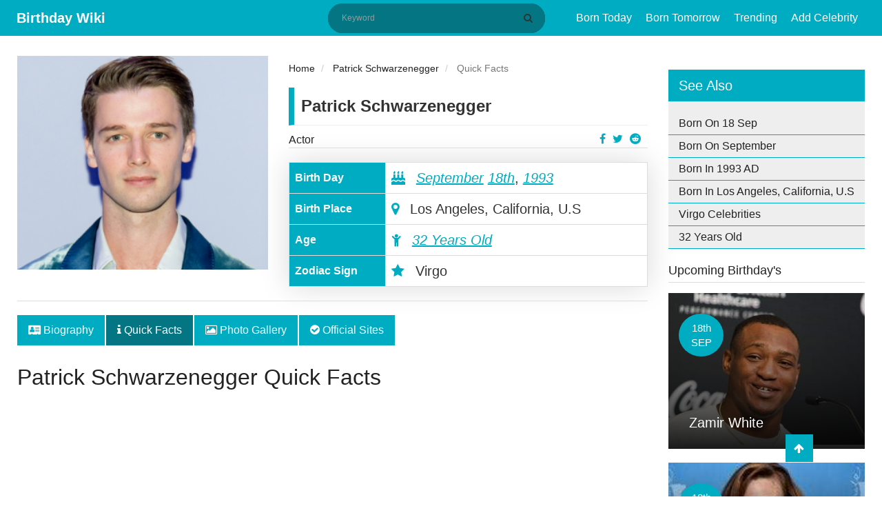

--- FILE ---
content_type: text/html; charset=UTF-8
request_url: https://birthdaywiki.com/patrick-schwarzenegger/quick-facts
body_size: 7129
content:
<!DOCTYPE html>
<html  xmlns="http://www.w3.org/1999/xhtml" lang="en-US">
<head>
    <meta charset="UTF-8">
    <meta name="viewport" content="width=device-width, initial-scale=1, shrink-to-fit=no">
    <meta name="p:domain_verify" content="987ff53004636ea1a7fdb701846e4475"/>
    <meta name="msvalidate.01" content="8EB1AD8E7C8B7DBEFFE595D2AF69A24E" />
    <meta name="a.validate.02" content="YO910zszZ_ZWACy_nvWbGopg1sEDAQ09AIqR" />
    <meta name="csrf-param" content="_csrf-frontend">
<meta name="csrf-token" content="IABsW_1_8tpYRkLwxXhWaF_eEwxr9sYmSUZPVDjphC14UyAa0E-bvWkrIbqMKSIMMKw-Tx6yiHwhdDxtdbvRTA==">
    <link rel="apple-touch-icon" href="/img/apple-touch-icon.png" />
    <link rel="apple-touch-icon" sizes="57x57" href="/img/apple-touch-icon-57x57.png" />
    <link rel="apple-touch-icon" sizes="72x72" href="/img/apple-touch-icon-72x72.png" />
    <link rel="apple-touch-icon" sizes="76x76" href="/img/apple-touch-icon-76x76.png" />
    <link rel="apple-touch-icon" sizes="114x114" href="/img/apple-touch-icon-114x114.png" />
    <link rel="apple-touch-icon" sizes="120x120" href="/img/apple-touch-icon-120x120.png" />
    <link rel="apple-touch-icon" sizes="144x144" href="/img/apple-touch-icon-144x144.png" />
    <link rel="apple-touch-icon" sizes="152x152" href="/img/apple-touch-icon-152x152.png" />
    <link rel="apple-touch-icon" sizes="180x180" href="/img/apple-touch-icon-180x180.png" />
    <title>Quick Facts Of Patrick Schwarzenegger - Birthday Wiki</title>
    <meta name="author" content="Birthday Wiki">
<meta name="title" content="Quick Facts Of Patrick Schwarzenegger - Birthday Wiki">
<meta name="description" content="Quick Facts Of Patrick Schwarzenegger, Patrick Schwarzenegger Personal Details, Patrick Schwarzenegger Family Details, Patrick Schwarzenegger Net Worth &amp; Salary, Patrick Schwarzenegger Height, Weight &amp; Measurements">
<meta property="og:title" content="Quick Facts Of Patrick Schwarzenegger - Birthday Wiki">
<meta property="og:description" content="Quick Facts Of Patrick Schwarzenegger, Patrick Schwarzenegger Personal Details, Patrick Schwarzenegger Family Details, Patrick Schwarzenegger Net Worth &amp; Salary, Patrick Schwarzenegger Height, Weight &amp; Measurements">
<meta property="og:image" content="https://birthdaywiki.com/uploads/29637/patrick-schwarzenegger-famous-for-300x256.png">
<meta property="twitter:image" content="https://birthdaywiki.com/uploads/29637/patrick-schwarzenegger-famous-for-300x256.png">
<meta property="fb:app_id" content="649590108919071">
<meta property="og:site_name" content="Birthday Wiki">
<meta property="og:url" content="https://birthdaywiki.com/patrick-schwarzenegger/quick-facts">
<meta property="og:type" content="article">
<meta property="og:locale" content="en_US">
<link href="https://birthdaywiki.com/patrick-schwarzenegger/quick-facts" rel="canonical">
<link href="https://birthdaywiki.com/patrick-schwarzenegger/quick-facts" rel="alternate" hreflang="en">
<link href="https://birthdaywiki.com/patrick-schwarzenegger/quick-facts" rel="alternate" hreflang="x-default">
<link type="image/x-icon" href="/favicon.ico" rel="icon">
<link href="/assets/c9f872e/css/bootstrap.css" rel="stylesheet">
<link href="/assets/65308258/css/font-awesome.min.css" rel="stylesheet">
<link href="/css/style.css?v=1.0.0" rel="stylesheet">
<link href="/css/site.css?v=1.0.0" rel="stylesheet">
<link href="/assets/484fd181/css/toastr.css" rel="stylesheet">
<link href="/assets/5947adf3/nprogress.css" rel="stylesheet">
<script>var Yii = Yii || {}; Yii.app = {baseUrl: '',  hostInfo: 'https://birthdaywiki.com'};</script>    <!-- Google tag (gtag.js) -->
<script async src="https://www.googletagmanager.com/gtag/js?id=G-55H936WJY3"></script>
<script>
  window.dataLayer = window.dataLayer || [];
  function gtag(){dataLayer.push(arguments);}
  gtag('js', new Date());

  gtag('config', 'G-55H936WJY3');
</script>

<script data-ad-client="ca-pub-3735448753532191" async src="https://pagead2.googlesyndication.com/pagead/js/adsbygoogle.js"></script></head>
<body>
    <div id="fb-root"></div>
    <script async defer crossorigin="anonymous" src="https://connect.facebook.net/en_US/sdk.js#xfbml=1&version=v6.0&appId=649590108919071&autoLogAppEvents=1"></script>
    <header class="header">
    <div class="menu-button">
        <span></span>
        <span></span>
        <span></span>
    </div>
    <div class="container">
        <div class="container-title">
            <span class="headertext">
                <a class="logo" href="/">Birthday Wiki</a>
            </span>
        </div>
        <div class="nav-container">
            <div class="search-block" itemscope itemtype="http://schema.org/WebSite">
                <meta itemprop="url" content="https://birthdaywiki.com/"/>
                <form class="search-form" action="/search" method="GET" itemscope itemprop="potentialAction" itemtype="http://schema.org/SearchAction" itemid="https://birthdaywiki.com/search">                    <meta itemprop="target" content="https://birthdaywiki.com/search?q={q}"/>
                    <input type="text" id="search" class="search-input" name="q" placeholder="Keyword" itemprop="query-input" required>                    <button class="btn btn-normal submit-input btn-search" type="submit" aria-label="Search" title="Search"><i class="fa fa-search"></i></button>
                </form>            </div>
            <nav class="nav">
                <ul id="main-menu" class="navbar-right nav"><li><a href="/today">Born Today</a></li>
<li><a href="/tomorrow">Born Tomorrow</a></li>
<li><a href="/trending">Trending</a></li>
<li><a href="/suggest">Add Celebrity</a></li></ul>            </nav>
        </div>
        <div class="mobile-search hide">
            <ul>
                <li class="search-li">
                    <span class="search-ico search-ico-span">
                        <i class="fa fa-search"></i>
                    </span>
                </li>
            </ul>
        </div>
    </div>
</header>

<div class="sponsered">
    <div class="clearfix"></div>
</div>    <div class="container">
            </div>
    <main class="container">
    <div class="row">
        <div class="col-md-12">
                                </div>
        <!-- left sidebar -->
        <div class="col-md-9">
            <div id="pjax-container" class="row" data-pjax-container="" data-pjax-push-state data-pjax-timeout="1000">            <div class="col-md-12 hentry" id="post-2173" itemscope itemtype="http://schema.org/Article" itemid="https://birthdaywiki.com/patrick-schwarzenegger/quick-facts">
                <div itemscope itemprop="mainEntityOfPage" itemType="https://schema.org/WebPage" itemid="https://birthdaywiki.com/patrick-schwarzenegger/quick-facts"></div>
                <meta itemprop="datePublished" content="2020-11-12" />
                <meta itemprop="dateModified" content="2020-11-12" />
                <div class="hidden" itemprop="publisher" itemscope itemtype="https://schema.org/Organization">
                    <a itemprop="url" href="https://birthdaywiki.com/">
                        <span itemprop="logo" itemscope itemtype="https://schema.org/ImageObject">
                            <img itemprop="url" src="https://birthdaywiki.com/img/logo.png" alt="Birthday Wiki" title="Birthday Wiki">
                        </span>
                        <span itemprop="name">Birthday Wiki</span>
                    </a>
                </div>
                <div class="hidden vcard" itemprop="author" itemscope itemtype="http://schema.org/Person">
                    <span class="fn" itemprop="name">
                        <a href="https://birthdaywiki.com/author/98">
                            <span>Ius </span>
                        </a>
                    </span>
                </div>
                <div class="row">
                    <div class="col-md-5">
    <div class="profile-image" itemprop="image" itemscope itemtype="https://schema.org/ImageObject">
        <img itemprop="url" src="https://birthdaywiki.com/uploads/29637/patrick-schwarzenegger-famous-for-300x256.png" class="img img-responsive" alt="Patrick Schwarzenegger">
    </div>
</div>
<div class="col-md-7">
    <div class="short-info">
        <ul class="breadcrumb" itemscope itemtype="http://schema.org/BreadcrumbList">
        <li itemprop="itemListElement" itemscope itemtype="http://schema.org/ListItem">
            <a href="/" itemprop="item"><span itemprop="name">Home</span></a><meta itemprop="position" content="1" />
        </li>
    
        <li itemprop="itemListElement" itemscope itemtype="http://schema.org/ListItem">
            <a href="https://birthdaywiki.com/patrick-schwarzenegger" itemprop="item"><span itemprop="name">Patrick Schwarzenegger</span></a><meta itemprop="position" content="2" />
        </li>
    
        <li class="active" itemprop="itemListElement" itemscope itemtype="http://schema.org/ListItem">
            <span itemprop="name">Quick Facts</span><meta itemprop="position" content="3" />
        </li>
    </ul>        <div class="detail-title">
            <div class="row">
                <div class="col-md-12">
                    <div class="people-name">Patrick Schwarzenegger</div>
                </div>
            </div>
            <div class="row">
                <div class="col-md-9">
                    <a href="https://birthdaywiki.com/profession/Actor">Actor</a>
                </div>
                <div class="col-md-3">
                    <ul class="profile-social-share">
                        <li>
                            <a href="https://reddit.com/submit?url=https://birthdaywiki.com/patrick-schwarzenegger&amp;title=Patrick Schwarzenegger" onclick="window.open(this.href, 'reddit-share', 'width=490,height=530');return false;" target="_blank"><i class="fa fa-reddit"></i></a>
                        </li>
                        <li>
                            <a href="https://twitter.com/share?text=Patrick Schwarzenegger&amp;url=https://birthdaywiki.com/patrick-schwarzenegger" onclick="window.open(this.href, 'twitter-share', 'width=550,height=235');return false;" target="_blank"><i class="fa fa-twitter"></i></a>
                        </li>
                        <li>
                            <a href="https://facebook.com/share.php?u=https://birthdaywiki.com/patrick-schwarzenegger" onclick="window.open(this.href, 'facebook-share','width=580,height=296');return false;" target="_blank"><i class="fa fa-facebook-f"></i></a>
                        </li>
                    </ul>
                </div>
            </div>
        </div>
        <table class="table table-bordered table-quickfacts">
            <tbody itemscope itemtype="http://schema.org/Person">
                <tr class="hidden">
                    <th>Full Name</th>
                    <td itemprop="name">Patrick Schwarzenegger</td>
                </tr>
                <tr>
                    <th>Birth Day</th>
                    <td>
                                                <meta itemprop="birthDate" content="September 18, 1993">
                        <i class="fa fa-birthday-cake" aria-hidden="true"></i>
                        <a href="/month/09" data-pjax="0">September</a>                        <a href="/birthday/09/18" data-pjax="0">18th</a>,
                        <a href="/year/1993">1993</a>                    </td>
                </tr>
                <tr>
                    <th>Birth Place</th>
                    <td><i class="fa fa-map-marker"></i> Los Angeles, California, U.S</td>
                </tr>
                <tr class="alt" itemscope itemtype="http://schema.org/Age">
                    <th>Age</th>
                    <td itemprop="age"><i class="fa fa-child"></i> <a href="/age/32">32 Years Old</a></td>
                </tr>
                                                    <tr>
                        <th>Zodiac Sign</th>
                        <td><i class="fa fa-star"></i> Virgo</td>
                    </tr>
                            </tbody>
        </table>
    </div>
</div>                </div>
                <div class="row">
                    <div class="col-md-12 single-post-news-tabs">
                        <ul class="nav nav-tabs">
                            <li class="nav-item">
                                <a class="nav-link" href="https://birthdaywiki.com/patrick-schwarzenegger" data-pjax="0"><i class="fa fa-address-card"></i> Biography</a>
                            </li>
                            <li class="nav-item">
                                <a class="nav-link active" href="https://birthdaywiki.com/patrick-schwarzenegger/quick-facts" data-pjax="0"><i class="fa fa-info"></i> Quick Facts</a>
                            </li>
                            <li class="nav-item">
                                <a class="nav-link" href="https://birthdaywiki.com/patrick-schwarzenegger/medias" data-pjax="0"><i class="fa fa-image"></i> Photo Gallery</a>
                            </li>
                                                                                    <li class="nav-item">
                                <a class="nav-link" href="https://birthdaywiki.com/patrick-schwarzenegger/websites" data-pjax="0"><i class="fa fa-check-circle"></i> Official Sites</a>
                            </li>
                        </ul>
                    </div>
                    <div class="col-md-12">
                        <h1 itemprop="headline" class="entry-title">Patrick Schwarzenegger Quick Facts</h1>
                    </div>
                    <div class="col-md-12 single-post-news-content entry-content" itemprop="articleBody">
                        <div id="advertise-6" class="advertise-widget"><script async src="https://pagead2.googlesyndication.com/pagead/js/adsbygoogle.js"></script>
<!-- Above Content (BW) -->
<ins class="adsbygoogle"
     style="display:block"
     data-ad-client="ca-pub-3735448753532191"
     data-ad-slot="4856906595"
     data-ad-format="auto"
     data-full-width-responsive="true"></ins>
<script>
     (adsbygoogle = window.adsbygoogle || []).push({});
</script></div>                                                                            <h2>Patrick Arnold Shriver Schwarzenegger Personal Details</h2>
                            <table class="table table-bordered table-striped table-responsive table-quickfacts">
                                <tbody>
                                    <tr>
                                        <th>Real Name</th>
                                        <td>Patrick Arnold Shriver Schwarzenegger</td>
                                    </tr>
                                                                            <tr>
                                            <th>Nationality</th>
                                                                                            <td><a href="https://birthdaywiki.com/nationality/american">American</a></td>
                                                                                    </tr>
                                                                            <tr>
                                            <th>Birth Nation</th>
                                                                                            <td><a href="https://birthdaywiki.com/birth+nation/america">America</a></td>
                                                                                    </tr>
                                                                            <tr>
                                            <th>Place Of Birth</th>
                                                                                            <td><a href="https://birthdaywiki.com/place+of+birth/los+angeles%2C+california%2C+u.s">Los Angeles, California, U.S</a></td>
                                                                                    </tr>
                                                                            <tr>
                                            <th>Ethnicity</th>
                                                                                            <td><a href="https://birthdaywiki.com/ethnicity/mixed">Mixed</a></td>
                                                                                    </tr>
                                                                            <tr>
                                            <th>Horoscope</th>
                                                                                            <td><a href="https://birthdaywiki.com/horoscope/virgo">Virgo</a></td>
                                                                                    </tr>
                                                                            <tr>
                                            <th>Famous For</th>
                                                                                            <td>Being an American actor and model.</td>
                                                                                    </tr>
                                                                    </tbody>
                            </table>
                        
                                                
                                                                            <h2>Patrick Arnold Shriver Schwarzenegger Family Details</h2>
                            <table class="table table-bordered table-striped table-responsive table-quickfacts">
                                <tbody>
                                                                            <tr>
                                            <th>Race</th>
                                                                                            <td><a href="https://birthdaywiki.com/race/white">White</a></td>
                                                                                    </tr>
                                                                            <tr>
                                            <th>Father</th>
                                                                                            <td><a href="https://birthdaywiki.com/father/arnold+schwarzenegger">Arnold Schwarzenegger</a></td>
                                                                                    </tr>
                                                                            <tr>
                                            <th>Mother</th>
                                                                                            <td><a href="https://birthdaywiki.com/mother/maria+shriver">Maria Shriver</a></td>
                                                                                    </tr>
                                                                    </tbody>
                            </table>
                        
                                                                            <h2>Patrick Arnold Shriver Schwarzenegger Marital Status</h2>
                            <table class="table table-bordered table-striped table-responsive table-quickfacts">
                                <tbody>
                                                                            <tr>
                                            <th>Marital Status</th>
                                                                                            <td><a href="https://birthdaywiki.com/marital+status/unmarried">Unmarried</a></td>
                                                                                    </tr>
                                                                            <tr>
                                            <th>Girlfriend</th>
                                                                                            <td>Abby Champion</td>
                                                                                    </tr>
                                                                            <tr>
                                            <th>Sexual Orientation</th>
                                                                                            <td><a href="https://birthdaywiki.com/sexual+orientation/straight">Straight</a></td>
                                                                                    </tr>
                                                                    </tbody>
                            </table>
                        
                                                                            <h2>Patrick Arnold Shriver Schwarzenegger Education Details</h2>
                            <table class="table table-bordered table-striped table-responsive table-quickfacts">
                                <tbody>
                                                                            <tr>
                                            <th>School</th>
                                                                                            <td>Brentwood High School</td>
                                                                                    </tr>
                                                                            <tr>
                                            <th>University</th>
                                                                                            <td>University of Southern California</td>
                                                                                    </tr>
                                                                    </tbody>
                            </table>
                        
                                                                            <h2>Patrick Arnold Shriver Schwarzenegger Height, Weight & Measurements</h2>
                            <table class="table table-bordered table-striped table-responsive table-quickfacts">
                                <tbody>
                                                                            <tr>
                                            <th>Height</th>
                                                                                            <td><a href="https://birthdaywiki.com/height/6+ft+0%C2%BD+in+or+184+cm">6 ft 0½ in or 184 cm</a></td>
                                                                                    </tr>
                                                                            <tr>
                                            <th>Weight</th>
                                                                                            <td><a href="https://birthdaywiki.com/weight/8+kg+or+194+pounds">8 kg or 194 pounds</a></td>
                                                                                    </tr>
                                                                            <tr>
                                            <th>Body Type</th>
                                                                                            <td><a href="https://birthdaywiki.com/body+type/athletic">Athletic</a></td>
                                                                                    </tr>
                                                                            <tr>
                                            <th>Body Measurement</th>
                                                                                            <td>44-15-34 inches</td>
                                                                                    </tr>
                                                                            <tr>
                                            <th>Hair Color</th>
                                                                                            <td><a href="https://birthdaywiki.com/hair+color/light+brown">Light brown</a></td>
                                                                                    </tr>
                                                                            <tr>
                                            <th>Eye Color</th>
                                                                                            <td><a href="https://birthdaywiki.com/eye+color/blue">Blue</a></td>
                                                                                    </tr>
                                                                    </tbody>
                            </table>
                        
                                                                            <h2>Patrick Arnold Shriver Schwarzenegger Net Worth & Salary</h2>
                            <table class="table table-bordered table-striped table-responsive table-quickfacts">
                                <tbody>
                                                                            <tr>
                                            <th>Net Worth</th>
                                                                                            <td><a href="https://birthdaywiki.com/net+worth/%246+million">$6 million</a></td>
                                                                                    </tr>
                                                                    </tbody>
                            </table>
                        
                                                
                                                                        <div id="advertise-3" class="advertise-widget"><script async src="https://pagead2.googlesyndication.com/pagead/js/adsbygoogle.js"></script>
<ins class="adsbygoogle"
     style="display:block"
     data-ad-format="autorelaxed"
     data-ad-client="ca-pub-3735448753532191"
     data-ad-slot="1111697739"></ins>
<script>
     (adsbygoogle = window.adsbygoogle || []).push({});
</script></div>                    </div>
                </div>
            </div>
            </div>            <div class="row">
                <div class="col-md-12">
                    <div class="single-post-suggest">
                        <p><i class="fa fa-star text-danger"></i> Did you find any mistake? Help us to <a class="show-modal" value="/patrick-schwarzenegger/suggest" href="javascript:(0)" title="Patrick Schwarzenegger Page  Suggestion.">update</a> this page.</p>
                    </div>
                </div>
                <div class="col-md-12 single-post-advertise">
                    <div class="comments" id="comments">
                                                    <div class="fb-comments" data-href="https://birthdaywiki.com/patrick-schwarzenegger" data-width="100%" data-numposts="5"></div>
                                            </div>
                    <div id="advertise-4" class="advertise-widget"><script async src="https://pagead2.googlesyndication.com/pagead/js/adsbygoogle.js"></script>
<ins class="adsbygoogle"
     style="display:block"
     data-ad-format="autorelaxed"
     data-ad-client="ca-pub-3735448753532191"
     data-ad-slot="1111697739"></ins>
<script>
     (adsbygoogle = window.adsbygoogle || []).push({});
</script></div>                </div>
            </div>
            <div class="row">
                <div class="col-md-12">
                    <div class="block-widget">
    <div class="row">
        <div class="col-md-4">
            <ul class="block-widget">
                <div class="title"><h2>Birthday By Profession</h2></div>
                <li><a href="/profession/Actor">Actor</a></li>
                <li><a href="/profession/Singer">Singer</a></li>
                <li><a href="/profession/Footballer">Footballer</a></li>
                <li><a href="/profession/Actress">Actress</a></li>
                <li><a href="/profession/Politician">Politician</a></li>
            </ul>
        </div>
        <div class="col-md-4">
            <ul class="block-widget">
                <div class="title"><h2>Birthday By Place</h2></div>
                <li><a href="/place+of+birth/new+york">New York</a></li>
                <li><a href="/place+of+birth/mumbai%2C+india">Mumbai, India</a></li>
                <li><a href="/place+of+birth/capetown%2C+south+africa">Capetown, South Africa</a></li>
                <li><a href="/place+of+birth/kathmandu%2C+nepal">Kathmandu, Nepal</a></li>
                <li><a href="/place+of+birth/atlanta%2C+georgia">Atlanta, Georgia</a></li>
            </ul>
        </div>
        <div class="col-md-4">
            <ul class="block-widget">
                <div class="title"><h2>Birthday By Month</h2></div>
                <li><a href="/month/1">January</a></li>
                <li><a href="/month/2">February</a></li>
                <li><a href="/month/3">March</a></li>
                <li><a href="/month/4">April</a></li>
                <li><a href="/month/5">May</a></li>
            </ul>
        </div>
    </div>
</div>                </div>
            </div>
        </div>
        <!--- right sidebar -->
        <div class="col-md-3">
                        
<div class="sidebar-widget">
    <h3>See Also</h3>
    <ul class="text-list">
        <li>
            <a href="/birthday/09/18" data-pjax="0">Born On 18 Sep</a>        </li>
        <li>
            <a href="/month/09" data-pjax="0">Born On September</a>        </li>
        <li>
            <a href="/year/1993" data-pjax="0">Born In 1993 AD</a>        </li>
                            <li>
                <a href="/place+of+birth/Los+Angeles%2C+California%2C+U.S" data-pjax="0">Born In Los Angeles, California, U.S</a>            </li>
                                    <li>
                <a href="/horoscope/Virgo" data-pjax="0">Virgo Celebrities</a>            </li>
                <li>
            <a href="/age/32" data-pjax="0">32 Years Old</a>        </li>
    </ul>
</div>
            <div class="related-widget">
    <div class="title"><h2>Upcoming Birthday's</h2></div>
            <div class="related-box">
        <img src="https://birthdaywiki.com/uploads/33783/zamir-white-famous-for-285x300.jpg" title="Zamir White" alt="Zamir White">
        <span class="birth-date">18th SEP</span>
        <div class="related-content"><a href="https://birthdaywiki.com/zamir-white"><h3>Zamir White</h3></a></div>
    </div>
            <div class="related-box">
        <img src="https://birthdaywiki.com/uploads/28223/liv-mjones-zimbio-216x300.jpg" title="Liv Mjones" alt="Liv Mjones">
        <span class="birth-date">18th SEP</span>
        <div class="related-content"><a href="https://birthdaywiki.com/liv-mjones"><h3>Liv Mjones</h3></a></div>
    </div>
            <div class="related-box">
        <img src="https://birthdaywiki.com/uploads/26652/viktor-262x300.png" title="Viktor Hovland" alt="Viktor Hovland">
        <span class="birth-date">18th SEP</span>
        <div class="related-content"><a href="https://birthdaywiki.com/viktor-hovland"><h3>Viktor Hovland</h3></a></div>
    </div>
            <div class="related-box">
        <img src="https://birthdaywiki.com/uploads/29122/toni-cornell-bio-259x300.png" title="Toni Cornell" alt="Toni Cornell">
        <span class="birth-date">18th SEP</span>
        <div class="related-content"><a href="https://birthdaywiki.com/toni-cornell"><h3>Toni Cornell</h3></a></div>
    </div>
            <div class="related-box">
        <img src="https://birthdaywiki.com/uploads/21151/angela-simmons-biography-241x300.png" title="Angela Simmons" alt="Angela Simmons">
        <span class="birth-date">18th SEP</span>
        <div class="related-content"><a href="https://birthdaywiki.com/angela-simmons"><h3>Angela Simmons</h3></a></div>
    </div>
    </div>                    </div>
    </div>
</main><footer class="footer">
    <div class="container">
        <div class="footer-content clearfix">
            <div class="row">
                <div class="footer-info">
                    <ul class="list-inline pull-left">
                        <li><a rel="ugc nofollow" href="/page/about-us" title="About US">About US</a></li>
                        <li><a rel="ugc nofollow" href="/page/terms-of-service" title="Terms & Conditions">Terms & Condition</a></li>
                        <li><a rel="ugc nofollow" href="/page/privacy-policy" title="Privacy Policy">Privacy Policy</a></li>
                        <li><a rel="ugc nofollow" href="/page/contact-us" title="Contact US">Contact US</a></li>
                    </ul>
                </div>
            </div>
            <div class="row">
                <div class="footer-info">
                    Copyright © 2026. All Rights Reserved <a href="/"> Birthday Wiki</a>
                </div>
            </div>
        </div>
    </div>
    <a href="javascript:void(0);" class="scrollup" style="display: block;"> <i class="fa fa-arrow-up"></i></a>
</footer>

<div id="modal" class="fade modal" role="dialog" tabindex="-1">
<div class="modal-dialog modal-md">
<div class="modal-content">
<div id="modal-header" class="modal-header">
<button type="button" class="close" data-dismiss="modal" aria-hidden="true">&times;</button>

</div>
<div class="modal-body">
<div id='modal-content'></div>
</div>

</div>
</div>
</div><script src="/assets/564a5d31/jquery.js"></script>
<script src="/assets/3fb4f14e/yii.js"></script>
<script src="/assets/9396b51a/jquery.pjax.js"></script>
<script src="/assets/c9f872e/js/bootstrap.js"></script>
<script src="/js/main.js?v=1.0.0"></script>
<script src="/js/site.js?v=1.0.0"></script>
<script src="/assets/484fd181/js/toastr.js"></script>
<script src="/assets/484fd181/js/config.js"></script>
<script src="/assets/5947adf3/nprogress.js"></script>
<script>jQuery(document).on('pjax:start', function() { NProgress.start(); });
jQuery(document).on('pjax:end',   function() { NProgress.done();  });                    </script>
<script>jQuery(function ($) {
jQuery(document).pjax("#pjax-container a", {"push":true,"replace":false,"timeout":1000,"scrollTo":false,"container":"#pjax-container"});
jQuery(document).off("submit", "#pjax-container form[data-pjax]").on("submit", "#pjax-container form[data-pjax]", function (event) {jQuery.pjax.submit(event, {"push":true,"replace":false,"timeout":1000,"scrollTo":false,"container":"#pjax-container"});});
jQuery('#modal').modal({"show":false,"backdrop":"static","keyboard":false});
});</script><!-- empty --></body>
</html>


--- FILE ---
content_type: text/html; charset=utf-8
request_url: https://www.google.com/recaptcha/api2/aframe
body_size: 268
content:
<!DOCTYPE HTML><html><head><meta http-equiv="content-type" content="text/html; charset=UTF-8"></head><body><script nonce="BDMlI-F5EW8GT05VTwdoBg">/** Anti-fraud and anti-abuse applications only. See google.com/recaptcha */ try{var clients={'sodar':'https://pagead2.googlesyndication.com/pagead/sodar?'};window.addEventListener("message",function(a){try{if(a.source===window.parent){var b=JSON.parse(a.data);var c=clients[b['id']];if(c){var d=document.createElement('img');d.src=c+b['params']+'&rc='+(localStorage.getItem("rc::a")?sessionStorage.getItem("rc::b"):"");window.document.body.appendChild(d);sessionStorage.setItem("rc::e",parseInt(sessionStorage.getItem("rc::e")||0)+1);localStorage.setItem("rc::h",'1769087382152');}}}catch(b){}});window.parent.postMessage("_grecaptcha_ready", "*");}catch(b){}</script></body></html>